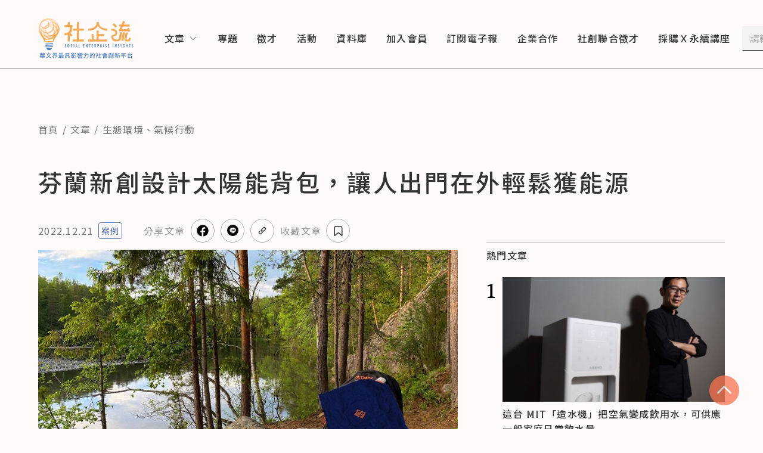

--- FILE ---
content_type: application/javascript; charset=UTF-8
request_url: https://www.seinsights.asia/_next/static/BIUspc8k_HjyzublHgNou/_buildManifest.js
body_size: 961
content:
self.__BUILD_MANIFEST=function(s,e,c,a,t,i,u,r,b,n,o){return{__rewrites:{beforeFiles:[],afterFiles:[{source:"/robots.txt"},{source:"/rss/:site_map*"},{source:"/api/homepage"}],fallback:[]},"/":[s,e,c,a,"static/chunks/pages/index-558ff0a8e3fbefaa.js"],"/_error":["static/chunks/pages/_error-3b0eaa01f47afe3b.js"],"/about/sei":["static/chunks/pages/about/sei-25a896aa232e2a8c.js"],"/article/[id]":[s,e,c,a,t,i,"static/chunks/pages/article/[id]-4fa527881aa1444c.js"],"/category/[slug]":[s,e,c,a,u,"static/chunks/pages/category/[slug]-45462716f362a128.js"],"/column":["static/chunks/pages/column-30b59131b8dd10ec.js"],"/column/[columnId]":[s,"static/chunks/pages/column/[columnId]-46a60cd393863338.js"],"/event":[e,r,b,"static/chunks/pages/event-11ead936d9264290.js"],"/event/[eventId]":[s,e,c,a,t,i,n,"static/chunks/pages/event/[eventId]-eca4e1534178fffc.js"],"/job":[e,r,b,"static/chunks/pages/job-44ebd287397fc6c5.js"],"/job/[jobId]":[s,e,c,a,t,i,n,"static/chunks/pages/job/[jobId]-a306902c2cc60007.js"],"/login":["static/chunks/pages/login-13083f945d321aa1.js"],"/member":[s,"static/chunks/pages/member-d12219641e290683.js"],"/member/account":["static/chunks/pages/member/account-870d37af69994f0b.js"],"/member/bookmarks":[s,u,"static/chunks/pages/member/bookmarks-cd5676aaf39b63f6.js"],"/member/info":[s,e,t,o,"static/chunks/pages/member/info-3464a0edfc091724.js"],"/member/premium":["static/chunks/pages/member/premium-7b84695e7a43db0f.js"],"/member/topic":["static/chunks/pages/member/topic-9efc00a7dfa46efd.js"],"/resource":[e,r,b,"static/chunks/pages/resource-a8f5134ad3dbcbb5.js"],"/resource/[resourceId]":[s,e,c,a,t,i,n,"static/chunks/pages/resource/[resourceId]-e518fb41283cdb49.js"],"/search":["static/chunks/pages/search-01122872ac3586f7.js"],"/section/[[...slug]]":[s,e,c,a,u,"static/chunks/pages/section/[[...slug]]-414fd53db70d5ad9.js"],"/set-topic":["static/chunks/pages/set-topic-763c4d006b58c664.js"],"/specialfeature":[s,"static/chunks/pages/specialfeature-4fad167ed4370b69.js"],"/specialfeature/[featureId]":[s,e,"static/chunks/882-3697bf77e206494b.js",t,i,o,"static/chunks/pages/specialfeature/[featureId]-57cfc3572569e358.js"],"/sustainable-lifestyle":["static/chunks/pages/sustainable-lifestyle-cd5bb9404a91689b.js"],"/tag/[id]":[s,e,c,a,u,"static/chunks/pages/tag/[id]-ab9144beb44513bf.js"],"/updatepassword":["static/chunks/pages/updatepassword-234cc3194f38b1f1.js"],"/verify":["static/chunks/pages/verify-7cd9fdd145a6734a.js"],"/[storyType]":[s,e,c,a,u,"static/chunks/pages/[storyType]-3b9c57fffd15b5ec.js"],sortedPages:["/","/_app","/_error","/about/sei","/article/[id]","/category/[slug]","/column","/column/[columnId]","/event","/event/[eventId]","/job","/job/[jobId]","/login","/member","/member/account","/member/bookmarks","/member/info","/member/premium","/member/topic","/resource","/resource/[resourceId]","/search","/section/[[...slug]]","/set-topic","/specialfeature","/specialfeature/[featureId]","/sustainable-lifestyle","/tag/[id]","/updatepassword","/verify","/[storyType]"]}}("static/chunks/996-5c6ba6c53c85fb50.js","static/chunks/807-2567f6c45f11e9ec.js","static/css/c4f728ee5a43459b.css","static/chunks/534-8a4ed96d23c9248a.js","static/chunks/791-b2cf137ba62ab217.js","static/chunks/296-8206b307ed23f808.js","static/chunks/835-0ab5f515cf2f1eb5.js","static/chunks/824-1e39f0015c52b6e3.js","static/css/5ff0d40026122dc7.css","static/chunks/715-ca8cf6d09f02d4cb.js","static/css/250ff86455070da4.css"),self.__BUILD_MANIFEST_CB&&self.__BUILD_MANIFEST_CB();